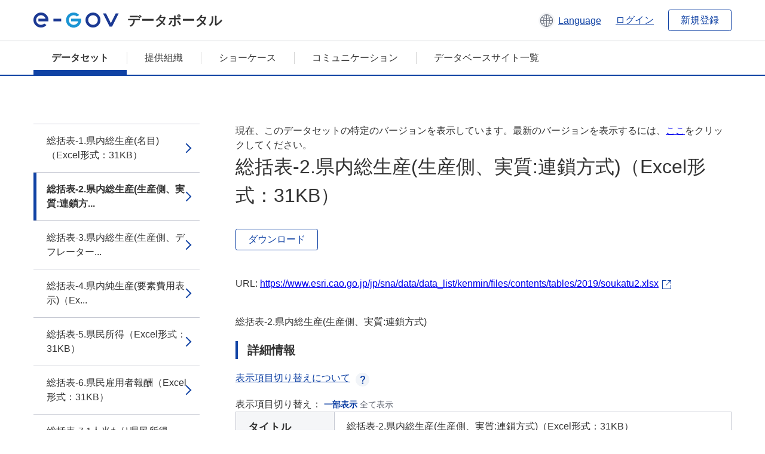

--- FILE ---
content_type: text/html; charset=utf-8
request_url: https://data.e-gov.go.jp/data/ja/dataset/e5c8f3f6-4b14-4307-82f7-d7c69d20da6e/resource/92660522-9346-4f14-9a42-936be1b8220f?activity_id=94aa0a71-e468-4706-b7ea-8d774cb0bcc3
body_size: 4643
content:
<!DOCTYPE html>
<!--[if IE 9]> <html lang="ja" class="ie9"> <![endif]-->
<!--[if gt IE 8]><!--> <html lang="ja"> <!--<![endif]-->
  <head>
    
  <meta charset="utf-8" />
      <meta name="generator" content="ckan 2.9.5" />
      <meta name="viewport" content="width=device-width">
  
  <meta name="description" content="データカタログに登録済みのデータセットのリソース詳細情報を表示します。" />
  <meta name="keywords" content="公共データ,オープンデータ,データカタログ,データセット,リソース" />


    <title>県民経済計算_平成23年度 - 令和元年度（08SNA、平成27年基準計数） | 総括表-2.県内総生産(生産側、実質:連鎖方式)（Excel形式：31KB） | e-Govデータポータル</title>

    
    <link rel="shortcut icon" href="/data/base/images/favicon.ico" />
    
  
  
  
  


    
  
      
      
    
  
  <meta property="og:title" content="県民経済計算_平成23年度 - 令和元年度（08SNA、平成27年基準計数） - 総括表-2.県内総生産(生産側、実質:連鎖方式)（Excel形式：31KB） - e-Govデータポータル">
  <meta property="og:description" content="総括表-2.県内総生産(生産側、実質:連鎖方式)">


    
    <link href="/data/webassets/ckanext-datasetslist-theme/637f4624_jquery-ui-min-css.css" rel="stylesheet"/>
<link href="/data/webassets/ckanext-datasetslist-theme/a8504815_datasetslist_theme_css.css" rel="stylesheet"/>
<link href="/data/webassets/ckanext-datasetslist-theme/088fc192_datasetslist_theme_form_tooltip_css.css" rel="stylesheet"/>
<link href="/data/webassets/vendor/bc192712_select2.css" rel="stylesheet"/>
<link href="/data/webassets/vendor/0b01aef1_font-awesome.css" rel="stylesheet"/>
<link href="/data/webassets/ckanext-datasetslist-theme/79ca7695_suggest_css.css" rel="stylesheet"/>
    
  </head>

  
  <body data-site-root="https://data.e-gov.go.jp/data/" data-locale-root="https://data.e-gov.go.jp/data/ja/" >

    

    
        

<div id="blockskip">
  <a href="#contents">このページの本文へ移動</a>
</div>
<header>
  <div class="header_title_container">
    <div class="header_title_inner header-image">
      <button class="header_menu_btn" id="header_menu_btn_01" aria-label="メニュー" data-dialog="header_nav_area">
        <span class="menu_bar"></span>
        <span class="menu_bar"></span>
        <span class="menu_bar"></span>
        <span class="menu_label">メニュー</span>
      </button>
  
    
      <a href="/data/ja/" class="header_logo"><img src="/data/base/images/logo.svg" alt="e-Govデータポータル"></a>
      <span class="header_title">データポータル</span>
    
  
      <div class="header_lang_wrapper">
        <a href="#" class="header_lang_link" role="button" aria-expanded="false" aria-controls="lang_menu_01" style="text-decoration: none;">
          <img class="icon_header_lang" src="/data/base/images/icon_header_lang.svg" alt="言語切り替えのイメージ">
          <span class="only_pc lang_link" lang="en" style="margin-left: 0.15rem !important">Language</span>
        </a>
        <ul class="lang_menu" id="lang_menu_01" aria-label="アカウントメニュー">
          <li><a href="/data/ja/dataset/e5c8f3f6-4b14-4307-82f7-d7c69d20da6e/resource/92660522-9346-4f14-9a42-936be1b8220f?activity_id=94aa0a71-e468-4706-b7ea-8d774cb0bcc3">日本語</a></li>
          <li><a href="/data/en/dataset/e5c8f3f6-4b14-4307-82f7-d7c69d20da6e/resource/92660522-9346-4f14-9a42-936be1b8220f?activity_id=94aa0a71-e468-4706-b7ea-8d774cb0bcc3" lang="en">English</a></li>
        </ul>
      </div>
  
    
      <a href="https://data.e-gov.go.jp/info/keycloak/login" 
           class="header_link only_pc ml-0 pc-ml-6">
          ログイン
      </a>
    
      <button class="btn_normal only_pc ml-0 pc-ml-6" onclick="location.href='https://account.e-gov.go.jp/user/pre-registration/init?service_type=00'">新規登録</button>
    
  
    </div>
  </div>
  <div class="header_nav_container" id="header_nav_area" aria-labelledby="header_menu_btn_01">
    <nav class="header_nav">
      <div class="nav_header">
        <img class="header_menu_logo" src="/data/base/images/logo.svg" alt="e-Govデータポータル" tabindex="0">
        <button class="close_dialog close_dialog_btn">
          <span class="close_dialog_label">閉じる</span>
        </button>
      </div>
  
    
    
      <div class="nav_user_links">
        <a href="https://data.e-gov.go.jp/info/keycloak/login" class="header_link header_link_in_menu">ログイン</a>
      
        <a href="https://data.e-gov.go.jp/info/#" class="header_link header_link_in_menu">新規登録</a>
      
      </div>
  
      <ul class="nav_bar">
                <li class="active"><a href="/data/ja/dataset/?organization=default">データセット</a></li><li><a href="/data/ja/organization/?q=default">提供組織</a></li><li><a href="/data/ja/showcase?organization=default">ショーケース</a></li>
  

    
        <li><a href="https://data.e-gov.go.jp/info/communication/list">コミュニケーション</a></li>
        <li><a href="/info/databasesite">データベースサイト一覧</a></li>
  
      </ul>
      <ul class="nav_bottom_links">
        <li><a href="/info/about-site">このサイトについて</a></li>
        <li><a href="/info/service-policy">ご利用にあたって</a></li>
        <li><a href="/info/help">ヘルプ</a></li>
        <li><a href="/info/terms">利用規約</a></li>
        <li><a href="/info/privacy-policy">個人情報取扱方針</a></li>
        <li><a href="/info/contacts">お問合せ</a></li>
        <li><a href="https://data.e-gov.go.jp/info/dashboard/metrics">ダッシュボード</a></li>
        <li><a href="/info/site-map">サイトマップ</a></li>
      </ul>
    
    </nav>
  </div>
</header>

    

    
    
      <main>
        
          <div class="contents_area flash-messages mb-5 pc-mb-5">
            
              
            
          </div>
        
      <div class="contents_area" id="contents">
    
      <!-- <div class="container"> -->
        

          <div class="row wrapper no-nav">

            


 
    


  
    <div class="side_menu_contents">
      <nav>
        
          
            <ul class="side_menu_link_list">
              
                <li class="side_menu_link_list_item">
                  <a class="side_menu_link" href="/data/ja/dataset/e5c8f3f6-4b14-4307-82f7-d7c69d20da6e/resource/61ce7233-854a-4083-ae05-159f2ae84a69?inner_span=True&amp;activity_id=94aa0a71-e468-4706-b7ea-8d774cb0bcc3">総括表-1.県内総生産(名目)（Excel形式：31KB）</a>
                </li>
              
                <li class="side_menu_link_list_item active">
                  <a class="side_menu_link" href="/data/ja/dataset/e5c8f3f6-4b14-4307-82f7-d7c69d20da6e/resource/92660522-9346-4f14-9a42-936be1b8220f?inner_span=True&amp;activity_id=94aa0a71-e468-4706-b7ea-8d774cb0bcc3">総括表-2.県内総生産(生産側、実質:連鎖方...</a>
                </li>
              
                <li class="side_menu_link_list_item">
                  <a class="side_menu_link" href="/data/ja/dataset/e5c8f3f6-4b14-4307-82f7-d7c69d20da6e/resource/896a38d8-7e85-4591-b746-125ac631ce57?inner_span=True&amp;activity_id=94aa0a71-e468-4706-b7ea-8d774cb0bcc3">総括表-3.県内総生産(生産側、デフレーター...</a>
                </li>
              
                <li class="side_menu_link_list_item">
                  <a class="side_menu_link" href="/data/ja/dataset/e5c8f3f6-4b14-4307-82f7-d7c69d20da6e/resource/466d98f2-6893-49f1-bc1b-083e6d2b833f?inner_span=True&amp;activity_id=94aa0a71-e468-4706-b7ea-8d774cb0bcc3">総括表-4.県内純生産(要素費用表示)（Ex...</a>
                </li>
              
                <li class="side_menu_link_list_item">
                  <a class="side_menu_link" href="/data/ja/dataset/e5c8f3f6-4b14-4307-82f7-d7c69d20da6e/resource/6fd9f9ca-1be1-4b38-876f-372f717d70e2?inner_span=True&amp;activity_id=94aa0a71-e468-4706-b7ea-8d774cb0bcc3">総括表-5.県民所得（Excel形式：31KB）</a>
                </li>
              
                <li class="side_menu_link_list_item">
                  <a class="side_menu_link" href="/data/ja/dataset/e5c8f3f6-4b14-4307-82f7-d7c69d20da6e/resource/eb319238-d30a-441d-a977-83b74ca7270b?inner_span=True&amp;activity_id=94aa0a71-e468-4706-b7ea-8d774cb0bcc3">総括表-6.県民雇用者報酬（Excel形式：31KB）</a>
                </li>
              
                <li class="side_menu_link_list_item">
                  <a class="side_menu_link" href="/data/ja/dataset/e5c8f3f6-4b14-4307-82f7-d7c69d20da6e/resource/4c175d2f-e31d-441f-bd5f-87cd2b98d5d4?inner_span=True&amp;activity_id=94aa0a71-e468-4706-b7ea-8d774cb0bcc3">総括表-7.1人当たり県民所得（Excel形式：34KB）</a>
                </li>
              
                <li class="side_menu_link_list_item">
                  <a class="side_menu_link" href="/data/ja/dataset/e5c8f3f6-4b14-4307-82f7-d7c69d20da6e/resource/64422ab9-9006-4f0a-9aa5-e2f0c1fae557?inner_span=True&amp;activity_id=94aa0a71-e468-4706-b7ea-8d774cb0bcc3">総括表-8.1人当たり県民雇用者報酬（Exc...</a>
                </li>
              
                <li class="side_menu_link_list_item">
                  <a class="side_menu_link" href="/data/ja/dataset/e5c8f3f6-4b14-4307-82f7-d7c69d20da6e/resource/3e456293-da74-420b-a1fe-4bce7d3291c3?inner_span=True&amp;activity_id=94aa0a71-e468-4706-b7ea-8d774cb0bcc3">総括表-9.総人口（Excel形式：30KB）</a>
                </li>
              
                <li class="side_menu_link_list_item">
                  <a class="side_menu_link" href="/data/ja/dataset/e5c8f3f6-4b14-4307-82f7-d7c69d20da6e/resource/f30606fd-4567-4926-becb-f6cd4ad8d715?inner_span=True&amp;activity_id=94aa0a71-e468-4706-b7ea-8d774cb0bcc3">総括表-10.県内就業者数（Excel形式：30KB）</a>
                </li>
              
                <li class="side_menu_link_list_item">
                  <a class="side_menu_link" href="/data/ja/dataset/e5c8f3f6-4b14-4307-82f7-d7c69d20da6e/resource/47416b78-8ad8-4a45-9972-350fe426f138?inner_span=True&amp;activity_id=94aa0a71-e468-4706-b7ea-8d774cb0bcc3">総括表-11.県民雇用者数（Excel形式：30KB）</a>
                </li>
              
                <li class="side_menu_link_list_item">
                  <a class="side_menu_link" href="/data/ja/dataset/e5c8f3f6-4b14-4307-82f7-d7c69d20da6e/resource/ae3d093e-f4d8-42d5-84c5-f05af8f7503f?inner_span=True&amp;activity_id=94aa0a71-e468-4706-b7ea-8d774cb0bcc3">主要系列表-1.経済活動別県内総生産(名目)...</a>
                </li>
              
                <li class="side_menu_link_list_item">
                  <a class="side_menu_link" href="/data/ja/dataset/e5c8f3f6-4b14-4307-82f7-d7c69d20da6e/resource/e8a65439-a1be-4791-a658-33f8bdcbe9f9?inner_span=True&amp;activity_id=94aa0a71-e468-4706-b7ea-8d774cb0bcc3">主要系列表-2.経済活動別県内総生産(実質:...</a>
                </li>
              
                <li class="side_menu_link_list_item">
                  <a class="side_menu_link" href="/data/ja/dataset/e5c8f3f6-4b14-4307-82f7-d7c69d20da6e/resource/fc2d9910-9816-489a-9896-5a9d25aaaadc?inner_span=True&amp;activity_id=94aa0a71-e468-4706-b7ea-8d774cb0bcc3">主要系列表-3.県民所得（Excel形式：333KB）</a>
                </li>
              
                <li class="side_menu_link_list_item">
                  <a class="side_menu_link" href="/data/ja/dataset/e5c8f3f6-4b14-4307-82f7-d7c69d20da6e/resource/4c067af3-f780-4b39-bd70-28a547858ce4?inner_span=True&amp;activity_id=94aa0a71-e468-4706-b7ea-8d774cb0bcc3">主要系列表-4.県内総生産(支出側、名目)（...</a>
                </li>
              
                <li class="side_menu_link_list_item">
                  <a class="side_menu_link" href="/data/ja/dataset/e5c8f3f6-4b14-4307-82f7-d7c69d20da6e/resource/4c110124-cd2a-4212-8f8a-5bb3c3b74b4d?inner_span=True&amp;activity_id=94aa0a71-e468-4706-b7ea-8d774cb0bcc3">主要系列表-5.県内総生産(支出側、実質:固...</a>
                </li>
              
                <li class="side_menu_link_list_item">
                  <a class="side_menu_link" href="/data/ja/dataset/e5c8f3f6-4b14-4307-82f7-d7c69d20da6e/resource/cb93339b-1b1a-4cdc-afba-7b80932f64ee?inner_span=True&amp;activity_id=94aa0a71-e468-4706-b7ea-8d774cb0bcc3">付表-2019年度（令和元年度)（Excel...</a>
                </li>
              
                <li class="side_menu_link_list_item">
                  <a class="side_menu_link" href="/data/ja/dataset/e5c8f3f6-4b14-4307-82f7-d7c69d20da6e/resource/31b2375e-c9b5-408e-b027-b3b304e2e16b?inner_span=True&amp;activity_id=94aa0a71-e468-4706-b7ea-8d774cb0bcc3">付表-2018年度（平成30年度)（Exce...</a>
                </li>
              
                <li class="side_menu_link_list_item">
                  <a class="side_menu_link" href="/data/ja/dataset/e5c8f3f6-4b14-4307-82f7-d7c69d20da6e/resource/d4dba79d-2391-4bca-811f-15c2ca752d7a?inner_span=True&amp;activity_id=94aa0a71-e468-4706-b7ea-8d774cb0bcc3">付表-2017年度（平成29年度)（Exce...</a>
                </li>
              
                <li class="side_menu_link_list_item">
                  <a class="side_menu_link" href="/data/ja/dataset/e5c8f3f6-4b14-4307-82f7-d7c69d20da6e/resource/fc0bb106-fcf3-47f5-89cc-ad85eaf304e2?inner_span=True&amp;activity_id=94aa0a71-e468-4706-b7ea-8d774cb0bcc3">付表-2016年度（平成28年度)（Exce...</a>
                </li>
              
                <li class="side_menu_link_list_item">
                  <a class="side_menu_link" href="/data/ja/dataset/e5c8f3f6-4b14-4307-82f7-d7c69d20da6e/resource/8ac2891d-e1fd-4ea1-993f-869cc47fbf5b?inner_span=True&amp;activity_id=94aa0a71-e468-4706-b7ea-8d774cb0bcc3">付表-2015年度（平成27年度)（Exce...</a>
                </li>
              
                <li class="side_menu_link_list_item">
                  <a class="side_menu_link" href="/data/ja/dataset/e5c8f3f6-4b14-4307-82f7-d7c69d20da6e/resource/6b827fb5-dd1e-4d3b-90fb-741c9019d77f?inner_span=True&amp;activity_id=94aa0a71-e468-4706-b7ea-8d774cb0bcc3">付表-2014年度（平成26年度)（Exce...</a>
                </li>
              
                <li class="side_menu_link_list_item">
                  <a class="side_menu_link" href="/data/ja/dataset/e5c8f3f6-4b14-4307-82f7-d7c69d20da6e/resource/ca35a382-f53b-4d72-b6e2-d3f643a8770c?inner_span=True&amp;activity_id=94aa0a71-e468-4706-b7ea-8d774cb0bcc3">付表-2013年度（平成25年度)（Exce...</a>
                </li>
              
                <li class="side_menu_link_list_item">
                  <a class="side_menu_link" href="/data/ja/dataset/e5c8f3f6-4b14-4307-82f7-d7c69d20da6e/resource/d1313acf-9c2c-482f-91e7-6066a9f98acd?inner_span=True&amp;activity_id=94aa0a71-e468-4706-b7ea-8d774cb0bcc3">付表-2012年度（平成24年度)（Exce...</a>
                </li>
              
                <li class="side_menu_link_list_item">
                  <a class="side_menu_link" href="/data/ja/dataset/e5c8f3f6-4b14-4307-82f7-d7c69d20da6e/resource/ee5c497c-39c5-4da1-89e9-a406b8c41886?inner_span=True&amp;activity_id=94aa0a71-e468-4706-b7ea-8d774cb0bcc3">付表-2011年度（平成23年度）（Exce...</a>
                </li>
              
            </ul>
          
        
      </nav>
    </div>
  

  


 
          </div>

          
              <!--<div class="primary col-sm-9 col-xs-12" role="main">-->
                
              <div class="main_contents">
                
  
    <section class="module module-resource" role="complementary">
      
      <div class="module-content">
        <div class="actions pc_align_right mb-0 pc-mb-0">
          
          
            
  
            
            
  

          
          
        </div>
        
          
            
              <div id="activity-archive-notice" class="alert alert-danger">
                現在、このデータセットの特定のバージョンを表示しています。最新のバージョンを表示するには、<a href="/data/ja/dataset/e5c8f3f6-4b14-4307-82f7-d7c69d20da6e">ここ</a>をクリックしてください。
              </div>
            
          
          
            <h1 class="page_title mt-0 pc-mt-0 mb-8 pc-mb-8">総括表-2.県内総生産(生産側、実質:連鎖方式)（Excel形式：31KB）</h1>
          

          
              
                  <a class="btn btn_normal mt-0 pc-mt-0 mb-5 pc-mb-5 resource-type-None resource-url-analytics" href="https://www.esri.cao.go.jp/jp/sna/data/data_list/kenmin/files/contents/tables/2019/soukatu2.xlsx" target="_blank">
                    
                      ダウンロード
                    
                  </a>
            

           <br /><br />

          
            
              <div class="text-muted ellipsis" style="margin-bottom:10px; word-break: break-all; display: flex;">
                
                <span class="link_accessory_text mt-0 pc-mt-0 mb-5 pc-mb-5">
                  URL:
                  <a class="resource-url-analytics" href="https://www.esri.cao.go.jp/jp/sna/data/data_list/kenmin/files/contents/tables/2019/soukatu2.xlsx" title="https://www.esri.cao.go.jp/jp/sna/data/data_list/kenmin/files/contents/tables/2019/soukatu2.xlsx">
                    https://www.esri.cao.go.jp/jp/sna/data/data_list/kenmin/files/contents/tables/2019/soukatu2.xlsx
                  </a>
                </span>
                
                  <div class="link_accessory_icon"></div>
                
              </div>
            
          
          <div class="prose notes" property="rdfs:label">
            
              <p class="text mt-5 pc-mt-5 mb-5 pc-mb-5">総括表-2.県内総生産(生産側、実質:連鎖方式)</p>
            
            
            
          </div>
        
      
      
    </section>
  


                
  
    
      <section class="module">
        
  
  
        <div class="module-content">
          <h2 class="page_title_icon mt-5 pc-mt-5 mb-5 pc-mb-5">詳細情報</h2>
          <ul class="checkbox_list mt-5 pc-mt-5 mb-0 pc-mb-0" role="group">
            <div class="link_accordion link_accordion_rear mt-5 pc-mt-5 mb-5 pc-mb-5 ml-0 pc-ml-0">
              <a class="link_accordion_handle" role="button" aria-expanded="false" aria-controls="link_accordion_content02" aria-label="表示項目切り替えについての説明を開くボタン" tabindex="0">
                <img class="link_accordion_icon_image" src="/data/base/images/icon_question_mark.svg" alt="表示項目切り替えについての説明を開くボタン">
                表示項目切り替えについて
              </a>
              <div id="link_accordion_content02" class="link_accordion_content mt-0 pc-mt-0 mb-0 pc-mb-0">
                <div class="arrow_up"></div>
                <div class="link_accordion_content_inner">
                  <p class="text mt-0 pc-mt-0 mb-0 pc-mb-0">
                    詳細情報に表示するメタデータの項目を切り替えることができます。 <br>一部表示：e-Govデータポータル標準のメタデータ項目(項目名を太字で表示)に限定して表示します。<br> 全て表示：自治体標準ODS オープンデータ一覧の項目を含む全てのメタデータ項目を表示します。 
                  </p>
                </div>
              </div>
            </div>
            <li>表示項目切り替え：
              <input type="radio" id="metadata_detail_toggle_min" name="metadata_detail_toggle" class="metadata_detail_toggle" data-module="metadata_detail_toggle" checked>
              <label for="metadata_detail_toggle_min">一部表示</label>
              <input type="radio" id="metadata_detail_toggle_max" name="metadata_detail_toggle" class="metadata_detail_toggle" data-module="metadata_detail_toggle">
              <label for="metadata_detail_toggle_max">全て表示</label>
            </li>
          </ul>
          <table class="table_vertical mt-0 pc-mt-0 mb-0 pc-mb-0" data-module="table-toggle-more">
            <tbody>
              <tr class="metadata_basic_field">
                <th class="pc_percentage_20" scope="row">タイトル</th>
                <td>総括表-2.県内総生産(生産側、実質:連鎖方式)（Excel形式：31KB）</td>
              </tr>
              <tr class="metadata_basic_field">
                <th scope="row">URL</th>
                <td>
                  
                    


    <a class="link_accessory mt-2 pc-mt-2 mb-2 pc-mb-2" href="https://www.esri.cao.go.jp/jp/sna/data/data_list/kenmin/files/contents/tables/2019/soukatu2.xlsx" target="_blank" style="display: flex;">
        <span>https://www.esri.cao.go.jp/jp/sna/data/data_list/kenmin/files/contents/tables/2019/soukatu2.xlsx</span>
        <div class="link_accessory_icon"></div>
    </a>

                  
                </td>
              </tr>
              <tr class="metadata_basic_field">
                <th scope="row">説明</th>
                <td>総括表-2.県内総生産(生産側、実質:連鎖方式)</td>
              </tr>
              <tr class="metadata_basic_field">
                <th scope="row">データ形式</th>
                <td>XLSX</td>
              </tr>
              <tr class="metadata_basic_field">
                <th scope="row">ファイルサイズ</th>
                <td>
                    
                        
                    
                        
                    
                        
                    
                        
                    
                        
                    
                        
                    
                        
                    
                        
                    
                        
                    
                        
                    
                        
                            30.2 KiB
                        
                    
                        
                    
                </td>
              </tr>
              <tr class="metadata_basic_field">
                <th scope="row">最終更新日</th>
                <td>2023年6月16日</td>
              </tr>
              <tr class="metadata_basic_field">
                <th scope="row">ライセンス</th>
                <td>CC-BY</td>
              </tr>
              <tr class="metadata_detail_field hide">
                <th scope="row" aria-label="自治体標準ODS オープンデータ一覧の項目 ステータス">ステータス</th>
                <td></td>
              </tr>
              <tr class="metadata_detail_field hide">
                <th scope="row" aria-label="自治体標準ODS オープンデータ一覧の項目 利用規約">利用規約</th>
                <td></td>
              </tr>
              <tr class="metadata_detail_field hide">
                <th scope="row" aria-label="自治体標準ODS オープンデータ一覧の項目 関連ドキュメント">関連ドキュメント</th>
                <td></td>
              </tr>
              <tr class="metadata_basic_field">
                <th scope="row">コピーライト</th>
                <td></td>
              </tr>
              <tr class="metadata_basic_field">
                <th scope="row">言語</th>
                <td>
                    
                        
                    
                        
                    
                        
                    
                        
                    
                        
                            jpn
                        
                    
                        
                    
                        
                    
                        
                    
                        
                    
                        
                    
                        
                    
                        
                    
                </td>
              </tr>
              <tr class="metadata_detail_field hide">
                <th scope="row" aria-label="自治体標準ODS オープンデータ一覧の項目 準拠する標準">準拠する標準</th>
                <td></td>
              </tr>
              <tr class="metadata_detail_field hide">
                <th scope="row" aria-label="自治体標準ODS オープンデータ一覧の項目 API対応有無">API対応有無</th>
                <td></td>
              </tr>
              
              
              

              
            </tbody>
          </table>
        </div>
        

      </section>
    
  

              </div>
            



        
      <!-- </div> -->
    </div>
  </main>
  

  
      <footer>
    <div class="footer_inner">
        <ul class="footer_items mt-0 pc-mt-0 mb-2 pc-mb-4">
            <li><a href="/info/about-site">このサイトについて</a></li>
            <li><a href="/info/service-policy">ご利用にあたって</a></li>
            <li><a href="/info/help">ヘルプ</a></li>
            <li><a href="/info/terms">利用規約</a></li>
            <li><a href="/info/privacy-policy">個人情報取扱方針</a></li>
            <li><a href="/info/contacts">お問合せ</a></li>
            <li><a href="https://data.e-gov.go.jp/info/dashboard/metrics">ダッシュボード</a></li>
            <li><a href="/info/site-map">サイトマップ</a></li>
        </ul>
        <p class="copy_right" lang="en">Copyright © Digital Agency All Rights Reserved.</p>
    </div>
</footer>
    <div>
      <a class="to_pagetop" role="button" href="#contents">ページトップへ移動</a>
    </div>


  
  
  
    
  
  
  
    
  
  
  
  
  
  


      

    
    
    
    <script src="/data/webassets/vendor/d8ae4bed_jquery.js" type="text/javascript"></script>
<script src="/data/webassets/vendor/fb6095a0_vendor.js" type="text/javascript"></script>
<script src="/data/webassets/vendor/580fa18d_bootstrap.js" type="text/javascript"></script>
<script src="/data/webassets/base/8597cdcc_main.js" type="text/javascript"></script>
<script src="/data/webassets/base/19c28fdb_ckan.js" type="text/javascript"></script>
<script src="/data/webassets/base/cd2c0272_tracking.js" type="text/javascript"></script>
<script src="/data/webassets/ckanext-datasetslist-theme/9cad9e6d_datasetslist_theme_js.js" type="text/javascript"></script>
<script src="/data/webassets/ckanext-datasetslist-theme/169dffff_datasetslist_theme_form_tooltip_js.js" type="text/javascript"></script>
<script src="/data/webassets/ckanext-datasetslist-theme/4d255bdc_typeahead_js.js" type="text/javascript"></script>
<script src="/data/webassets/ckanext-datasetslist-theme/f831a5b6_suggest_js.js" type="text/javascript"></script>
<script src="/data/webassets/ckanext-datasetslist-theme/ab1b9d49_rating_js.js" type="text/javascript"></script>
<script src="/data/webassets/ckanext-datasetslist-theme/dec0930d_get_template_js.js" type="text/javascript"></script>
  </body>
</html>